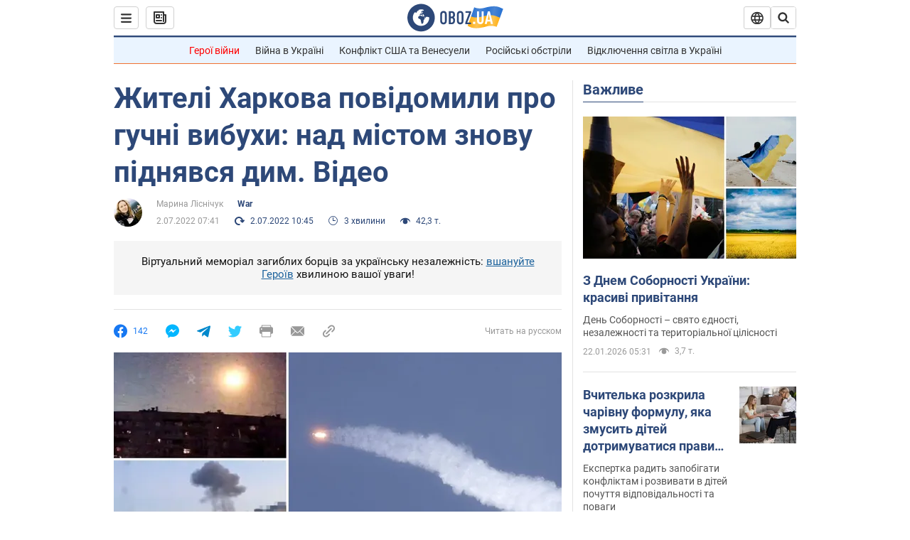

--- FILE ---
content_type: application/x-javascript; charset=utf-8
request_url: https://servicer.idealmedia.io/1418748/1?nocmp=1&sessionId=69720281-13c5b&sessionPage=1&sessionNumberWeek=1&sessionNumber=1&cbuster=1769079425006207960011&pvid=a774eb7d-417f-4d5a-8c89-d67218a319c8&implVersion=11&lct=1763555100&mp4=1&ap=1&consentStrLen=0&wlid=8e67f679-eeb5-4107-a25c-0866e2c698e7&uniqId=07ebf&niet=4g&nisd=false&evt=%5B%7B%22event%22%3A1%2C%22methods%22%3A%5B1%2C2%5D%7D%2C%7B%22event%22%3A2%2C%22methods%22%3A%5B1%2C2%5D%7D%5D&pv=5&jsv=es6&dpr=1&hashCommit=cbd500eb&apt=2022-07-02T07%3A41%3A00&tfre=3844&scale_metric_1=64.00&scale_metric_2=256.00&scale_metric_3=100.00&w=0&h=1&tl=150&tlp=1&sz=0x1&szp=1&szl=1&cxurl=https%3A%2F%2Fwar.obozrevatel.com%2Fukr%2Fzhiteli-harkova-povidomili-pro-guchni-vibuhi-nad-mistom-znovu-pidnyavsya-dim-video.htm&ref=&lu=https%3A%2F%2Fwar.obozrevatel.com%2Fukr%2Fzhiteli-harkova-povidomili-pro-guchni-vibuhi-nad-mistom-znovu-pidnyavsya-dim-video.htm
body_size: 898
content:
var _mgq=_mgq||[];
_mgq.push(["IdealmediaLoadGoods1418748_07ebf",[
["tsn.ua","11961761","1","Після окупації саме цього міста рф хоче закінчити війну","Переможниця «Битви екстрасенсів», тарологиня Яна Пасинкова передбачила, що Росія планувала вийти до Одеси і після окупації півдня України закінчити війну.","0","","","","4BlePnPKHcRqnobz9N8fzqyf01oim31N3qwzJctmD3YwTJzDlndJxZG2sYQLxm7SJP9NESf5a0MfIieRFDqB_Kldt0JdlZKDYLbkLtP-Q-XbESbfOu9a9L3PizcJEinV",{"i":"https://s-img.idealmedia.io/n/11961761/45x45/96x0x386x386/aHR0cDovL2ltZ2hvc3RzLmNvbS90LzIwMjYtMDEvNTA5MTUzLzlhMjU5ODJiM2ExM2I0YjVhNjViYWFiOTg1ODY2NDBlLmpwZWc.webp?v=1769079425-APNUgMUMov0nYPsdvXyh1WkUpzN_IEpcHSHFAGEtxfE","l":"https://clck.idealmedia.io/pnews/11961761/i/1298901/pp/1/1?h=4BlePnPKHcRqnobz9N8fzqyf01oim31N3qwzJctmD3YwTJzDlndJxZG2sYQLxm7SJP9NESf5a0MfIieRFDqB_Kldt0JdlZKDYLbkLtP-Q-XbESbfOu9a9L3PizcJEinV&utm_campaign=obozrevatel.com&utm_source=obozrevatel.com&utm_medium=referral&rid=169a7516-f781-11f0-9008-d404e6f97680&tt=Direct&att=3&afrd=296&iv=11&ct=1&gdprApplies=0&muid=q0m5cg1Ck8V2&st=-300&mp4=1&h2=RGCnD2pppFaSHdacZpvmnsy2GX6xlGXVu7txikoXAu9kApNTXTADCUxIDol3FKO5zpSwCTRwppme7hac-lJkcw**","adc":[],"sdl":0,"dl":"","category":"Интересное","dbbr":0,"bbrt":0,"type":"e","media-type":"static","clicktrackers":[],"cta":"Читати далі","cdt":"","tri":"169a87d8-f781-11f0-9008-d404e6f97680","crid":"11961761"}],],
{"awc":{},"dt":"desktop","ts":"","tt":"Direct","isBot":1,"h2":"RGCnD2pppFaSHdacZpvmnsy2GX6xlGXVu7txikoXAu9kApNTXTADCUxIDol3FKO5zpSwCTRwppme7hac-lJkcw**","ats":0,"rid":"169a7516-f781-11f0-9008-d404e6f97680","pvid":"a774eb7d-417f-4d5a-8c89-d67218a319c8","iv":11,"brid":32,"muidn":"q0m5cg1Ck8V2","dnt":2,"cv":2,"afrd":296,"consent":true,"adv_src_id":39175}]);
_mgqp();
